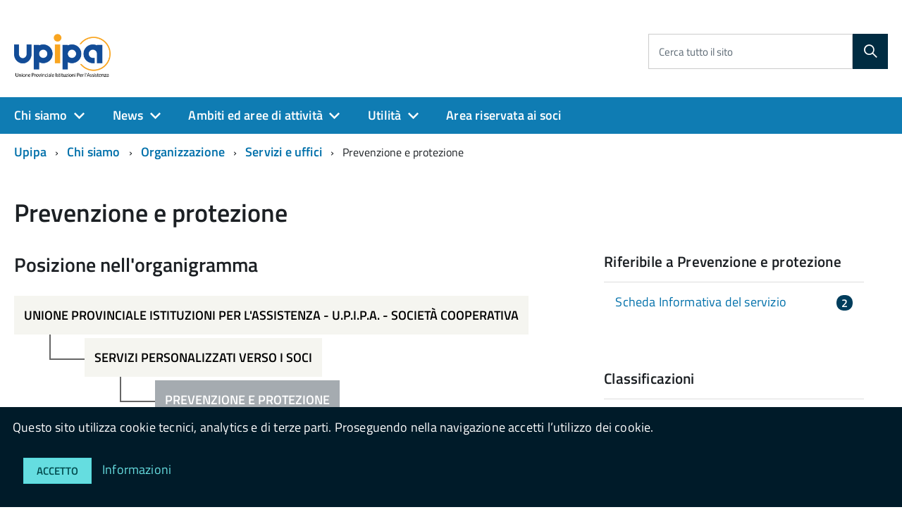

--- FILE ---
content_type: text/html; charset=utf-8
request_url: https://www.upipa.tn.it/Chi-siamo/Organizzazione/Servizi-e-uffici/Prevenzione-e-protezione
body_size: 13651
content:
<!DOCTYPE html>
<!--[if lt IE 9 ]>
<html xmlns="http://www.w3.org/1999/xhtml" class="unsupported-ie ie no-js"
      lang="it-IT"><![endif]-->
<!--[if IE 9 ]>
<html xmlns="http://www.w3.org/1999/xhtml" class="ie ie9 no-js"
      lang="it-IT"><![endif]-->
<!--[if (gt IE 9)|!(IE)]><!-->
<html xmlns="http://www.w3.org/1999/xhtml" class="no-js" lang="it-IT">
<!--<![endif]-->
<head>
            
    
    
    
    
                                                    <title>Prevenzione e protezione / Servizi e uffici / Organizzazione / Chi siamo / Upipa - Unione Provinciale Istituzioni Per l'Assistenza - U.P.I.P.A. - società cooperativa</title>

    
    
    
            <meta name="Content-Type" content="text/html; charset=utf-8" />

            <meta name="Content-language" content="it-IT" />

    
                            <meta property="og:site_name" content="Unione Provinciale Istituzioni Per l'Assistenza - U.P.I.P.A. - società cooperativa"/>
                                <meta property="og:url" content="https://www.upipa.tn.it/Chi-siamo/Organizzazione/Servizi-e-uffici/Prevenzione-e-protezione"/>
                                <meta property="og:type" content="article"/>
                                <meta property="article:published_time" content="2018-08-21T17:55:27+02:00"/>
                                <meta property="article:modified_time" content="2018-08-21T17:55:27+02:00"/>
                                <meta property="article:author" content="Unione Provinciale Istituzioni Per l'Assistenza - U.P.I.P.A. - società cooperativa"/>
                                <meta property="og:description" content="Prevenzione e protezione"/>
                                <meta property="og:image" content="https://www.upipa.tn.it/var/unione/storage/images/427254-825-ita-IT/Upipa_header_logo.png"/>
                                <meta property="og:title" content="Prevenzione e protezione"/>
                                <meta property="og:email" content="mail@upipa.tn.it"/>
                                <meta property="og:phone_number" content="+39 0461 390025"/>
                                <meta property="og:fax_number" content="+39 0461 397791"/>
                                <meta property="og:image:type" content="image/png"/>
                                <meta property="og:image:width" content="1000"/>
                                <meta property="og:image:height" content="548"/>
                                <meta property="og:locale" content="it_IT"/>
                  
                    <meta name="author" content="Unione Provinciale Istituzioni Per l'Assistenza - U.P.I.P.A. - società cooperativa" />
                <meta name="copyright" content="Unione Provinciale Istituzioni Per l'Assistenza - U.P.I.P.A. - società cooperativa" />
                <meta name="description" content="Sito istituzionale del Unione Provinciale Istituzioni Per l'Assistenza - U.P.I.P.A. - società cooperativa" />
                <meta name="keywords" content="provincia di trento, assistenza, casa di riposo, non autosufficienza" />
        
                                    
    <meta name="generator" content="eZ Publish" />
        
<link rel="Home" href="/" title="Unione Provinciale Istituzioni Per l'Assistenza - U.P.I.P.A. - società cooperativa pagina iniziale" />
<link rel="Index" href="/" />
<link rel="Search" href="/content/advancedsearch" title="Cerca Unione Provinciale Istituzioni Per l'Assistenza - U.P.I.P.A. - società cooperativa" />
  <link rel="icon" href="/extension/openpa_designitalia/design/standard/images/favicon.ico" type="image/x-icon" />
<meta name="viewport" content="width=device-width, initial-scale=1.0" />
<meta name="apple-mobile-web-app-capable" content="yes">

    
                        <link rel="stylesheet" type="text/css" href="/var/unione/cache/public/stylesheets/36fe1e12e00b191f30881fa08eeb23cd_1659945267_all.css" />

<link rel="stylesheet" type="text/css" href="/var/unione/cache/public/stylesheets/c8c2e618a03d64d75e05ec63946e376a_1552498939_print.css" media="print" />


    
        <link rel="stylesheet" type="text/css" href="/extension/openpa_designitalia/design/designitalia/fonts/titiliumweb-local.css" />

<script type="text/javascript" src="/var/unione/cache/public/javascript/5fb9d28c3101d692c0c2238075ef27a6_1611312802.js" charset="utf-8"></script>

<!-- include html5shim per Explorer 8 -->
<script src="/extension/openpa_designitalia/design/designitalia/javascript/vendor/modernizr.js"></script>
<!-- youtube embed fix -->
<script>$(document).ready(function(){$("iframe[src*='youtube']").each(function(){var width = $(this).attr('width');var height = $(this).attr('height');var parent = $(this).parent();if (parent.css('overflow') == 'hidden' && width > 0 && height > 0){parent.css('padding-bottom', parseFloat(height / width * 100) + '%');}})});</script>
            
    

    
                
</head>
<body class="pac">
<script type="text/javascript">
//<![CDATA[
var CurrentUserIsLoggedIn = false;
var UiContext = "navigation";
var UriPrefix = "/";
var PathArray = [24643,24586,24066,23938,2];
(function(){var c = document.body.className;c = c.replace(/no-js/, 'js');document.body.className = c;})();
var ModuleResultUri = "/Chi-siamo/Organizzazione/Servizi-e-uffici/Prevenzione-e-protezione";
//]]>
</script>
    <ul class="Skiplinks js-fr-bypasslinks">
        <li><a accesskey="2" href="#main">Vai al Contenuto</a></li>
        <li><a accesskey="3" href="#menu">Vai alla navigazione del sito</a></li>
    </ul>

    <script type="text/javascript" src="/var/unione/cache/public/javascript/834a19e3d5f293e957205ce1a35de51f_1560546307.js" charset="utf-8"></script>


<script>
document.addEventListener('DOMContentLoaded', function(event) {
cookieChoices.cookieSecure = true;
cookieChoices.showCookieConsentBar(
"Questo sito utilizza cookie tecnici, analytics e di terze parti. Proseguendo nella navigazione accetti l’utilizzo dei cookie.",
"Accetto",
"Informazioni",
'https://www.upipa.tn.it/openpa/cookie'
);});
</script>


<!--[if (lt IE 9) | IE 9]>
<div class="alert alert-danger text-center">
    <h4><i class="fa fa-exclamation-triangle"></i> <strong>Attenzione! Questa pagina potrebbe non essere visualizzata correttamente.</strong></h4>
    <p>Stai utilizzando una versione obsoleta di Internet Explorer. Per un'esperienza di navigazione più sicura e performante è consigliabile eseguire un aggiornamento del browser</p>
</div>
<![endif]-->

        <div id="toolbar" class="hidden-xs"></div>    
                        <header class="Header u-hiddenPrint">
        <div class="Header-navbar">
  <div class="u-layout-wide Grid Grid--alignMiddle u-layoutCenter">


    <div class="Header-logo Grid-cell" aria-hidden="true">
            <h1 alt="Unione Provinciale Istituzioni Per l'Assistenza - U.P.I.P.A. - società cooperativa">
        <a href="/" tabindex="-1">
                    <img src="/var/unione/storage/images/427254-825-ita-IT/Upipa_header_logo.png" alt="Unione Provinciale Istituzioni Per l'Assistenza - U.P.I.P.A. - società cooperativa" style="width: auto;"/>
            </a>
            </h1>
    </div>
    <div class="Header-title Grid-cell"></div>
            
<div class="Header-searchTrigger Grid-cell">
  <button aria-controls="header-search" class="js-Header-search-trigger Icon Icon-search Icon--rotated"
          title="Abilita ricerca" aria-label="Abilita ricerca" aria-hidden="false">
  </button>
  <button aria-controls="header-search" class="js-Header-search-trigger Icon Icon-close u-hidden "
          title="Disabilita ricerca" aria-label="Disabilita ricerca" aria-hidden="true">
  </button>
</div>

<div class="Header-utils Grid-cell">
  <div class="Header-social Headroom-hideme">
      </div>

  <div class="Header-search" id="header-search">
    <form class="Form" action="/content/search">
      <div class="Form-field Form-field--withPlaceholder Grid u-background-white u-color-grey-30 u-borderRadius-s"
           role="search">

                  <input type="text" id="cerca" class="Form-input Grid-cell u-sizeFill u-text-r-s u-color-black u-text-r-xs"
                 required name="SearchText" >
          <label class="Form-label u-color-grey-50 u-text-r-xxs" for="cerca">Cerca tutto il sito</label>
        
        <button type="submit" value="cerca" name="SearchButton"                 class="Grid-cell u-sizeFit Icon-search Icon--rotated u-color-white u-padding-all-s u-textWeight-700"
                title="Cerca" aria-label="Cerca">
        </button>
      </div>
          </form>
  </div>
</div>

    

          <div class="Header-toggle Grid-cell">
        <a class="Hamburger-toggleContainer js-fr-offcanvas-open u-nojsDisplayInlineBlock u-lg-hidden u-md-hidden" href="#menu" aria-controls="menu" aria-label="accedi al menu" title="accedi al menu">
          <span class="Hamburger-toggle" role="presentation"></span>
          <span class="Header-toggleText" role="presentation">Menu</span>
        </a>
      </div>
    
  </div>
</div><!-- Header-navbar -->

        

<!-- Header-navbar -->
<div class="Headroom-hideme u-textCenter u-hidden u-sm-hidden u-md-block u-lg-block">
    

    <nav class="Megamenu Megamenu--default js-megamenu">
        <ul class="Megamenu-list">
                                                                    <li class="Megamenu-item">
                        
  
<a data-node="23938" href="#"  title="Vai a Chi siamo">
    Chi siamo
</a>
                                                                                    <div class="Megamenu-subnav u-jsDisplayNone">
                                                                            <ul class="Megamenu-subnavGroup">
                                            <li>
                                                
          
<a data-node="24064" href="/Chi-siamo/Chi-siamo"  title="Vai a Chi siamo">
    Chi siamo
</a>
                                                <ul>
                                                                                                                                                                        <li>
          
<a data-node="24067" href="/Chi-siamo/Chi-siamo/Storia"  title="Vai a Storia">
    Storia
</a>
                                                            </li>
                                                                                                                    <li>
          
<a data-node="24654" href="/Chi-siamo/Chi-siamo/Atto-Costitutivo-UPIPA"  title="Vai a Atto Costitutivo UPIPA">
    Atto Costitutivo UPIPA
</a>
                                                            </li>
                                                                                                                    <li>
          
<a data-node="24651" href="/Chi-siamo/Chi-siamo/Statuto-UPIPA"  title="Vai a Statuto UPIPA">
    Statuto UPIPA
</a>
                                                            </li>
                                                                                                                                                            </ul>
                                            </li>
                                        </ul>
                                                                            <ul class="Megamenu-subnavGroup">
                                            <li>
                                                
          
<a data-node="24066" href="/Chi-siamo/Organizzazione"  title="Vai a Organizzazione">
    Organizzazione
</a>
                                                <ul>
                                                                                                                                                                        <li>
          
<a data-node="24071" href="/Chi-siamo/Organizzazione/Soci"  title="Vai a Soci">
    Soci
</a>
                                                            </li>
                                                                                                                    <li>
          
<a data-node="23966" href="/Chi-siamo/Organizzazione/Organi"  title="Vai a Organi">
    Organi
</a>
                                                            </li>
                                                                                                                    <li>
          
<a data-node="24077" href="/Chi-siamo/Organizzazione/Il-team"  title="Vai a Il team">
    Il team
</a>
                                                            </li>
                                                                                                                    <li>
          
<a data-node="24586" href="/Chi-siamo/Organizzazione/Servizi-e-uffici"  title="Vai a Servizi e uffici">
    Servizi e uffici
</a>
                                                            </li>
                                                                                                                                                            </ul>
                                            </li>
                                        </ul>
                                                                            <ul class="Megamenu-subnavGroup">
                                            <li>
                                                
          
<a data-node="24646" href="/Chi-siamo/La-rete-UPIPA"  title="Vai a La rete UPIPA">
    La rete UPIPA
</a>
                                                <ul>
                                                                                                                                                                        <li>
          
<a data-node="24053" href="/Chi-siamo/La-rete-UPIPA/Forme-di-partecipazione"  title="Vai a Forme di partecipazione">
    Forme di partecipazione
</a>
                                                            </li>
                                                                                                                    <li>
          
<a data-node="24084" href="/Chi-siamo/La-rete-UPIPA/Partecipazioni-e-collaborazioni-strategiche"  title="Vai a Partecipazioni e collaborazioni strategiche">
    Partecipazioni e collaborazioni strategiche
</a>
                                                            </li>
                                                                                                                                                            </ul>
                                            </li>
                                        </ul>
                                                                            <ul class="Megamenu-subnavGroup">
                                            <li>
                                                
          
<a data-node="24068" href="/Chi-siamo/Family-Audit"  title="Vai a Family Audit">
    Family Audit
</a>
                                                <ul>
                                                                                                                                                                        <li>
          
<a data-node="24862" href="/Chi-siamo/Family-Audit/Family-Audit-Cos-e"  title="Vai a Family Audit - Cos'è">
    Family Audit - Cos'è
</a>
                                                            </li>
                                                                                                                    <li>
          
<a data-node="24861" href="/Chi-siamo/Family-Audit/Family-Audit-Avvisi-ed-eventi"  title="Vai a Family Audit - Avvisi ed eventi">
    Family Audit - Avvisi ed eventi
</a>
                                                            </li>
                                                                                                                    <li>
          
<a data-node="25113" href="/Chi-siamo/Family-Audit/Welfare-territoriale"  title="Vai a Welfare territoriale">
    Welfare territoriale
</a>
                                                            </li>
                                                                                                                    <li>
          
<a data-node="24486" href="/Chi-siamo/Family-Audit/Link-utili"  title="Vai a Link utili">
    Link utili
</a>
                                                            </li>
                                                                                                                                                            </ul>
                                            </li>
                                        </ul>
                                                                    </div>
                                                                        </li>
                                                                            <li class="Megamenu-item">
                        
  
<a data-node="23880" href="#"  title="Vai a News">
    News
</a>
                                                                                    <div class="Megamenu-subnav u-jsDisplayNone">
                                                                            <ul class="Megamenu-subnavGroup">
                                            <li>
                                                
          
<a data-node="24417" href="/News/Notizie-e-avvisi"  title="Vai a Notizie e avvisi">
    Notizie e avvisi
</a>
                                                <ul>
                                                                                                                                                                        <li>
          
<a data-node="25036" href="/News/Notizie-e-avvisi/News-e-avvisi-Archivio"  title="Vai a News e avvisi - Archivio">
    News e avvisi - Archivio
</a>
                                                            </li>
                                                                                                                                                            </ul>
                                            </li>
                                        </ul>
                                                                            <ul class="Megamenu-subnavGroup">
                                            <li>
                                                
          
<a data-node="25778" href="/News/Comunicati-stampa"  title="Vai a Comunicati stampa">
    Comunicati stampa
</a>
                                                <ul>
                                                                                                    </ul>
                                            </li>
                                        </ul>
                                                                    </div>
                                                                        </li>
                                                                            <li class="Megamenu-item">
                        
  
<a data-node="23870" href="#"  title="Vai a Ambiti ed aree di attività">
    Ambiti ed aree di attività
</a>
                                                                                    <div class="Megamenu-subnav u-jsDisplayNone">
                                                                            <ul class="Megamenu-subnavGroup">
                                            <li>
                                                
          
<a data-node="24093" href="/Ambiti-ed-aree-di-attivita/Rappresentanza-politica-e-sindacale"  title="Vai a Rappresentanza politica e sindacale">
    Rappresentanza politica e sindacale
</a>
                                                <ul>
                                                                                                                                                                        <li>
          
<a data-node="24756" href="/Ambiti-ed-aree-di-attivita/Rappresentanza-politica-e-sindacale/Regione-Autonoma-Trentino-Alto-Adige-Suedtirol"  title="Vai a Regione Autonoma Trentino-Alto Adige/Südtirol ">
    Regione Autonoma Trentino-Alto Adige/Südtirol 
</a>
                                                            </li>
                                                                                                                    <li>
          
<a data-node="24755" href="/Ambiti-ed-aree-di-attivita/Rappresentanza-politica-e-sindacale/Provincia-Autonoma-di-Trento"  title="Vai a Provincia Autonoma di Trento">
    Provincia Autonoma di Trento
</a>
                                                            </li>
                                                                                                                    <li>
          
<a data-node="24757" href="/Ambiti-ed-aree-di-attivita/Rappresentanza-politica-e-sindacale/Azienda-Provinciale-per-i-Servizi-Sanitari"  title="Vai a Azienda Provinciale per i Servizi Sanitari">
    Azienda Provinciale per i Servizi Sanitari
</a>
                                                            </li>
                                                                                                                    <li>
          
<a data-node="24758" href="/Ambiti-ed-aree-di-attivita/Rappresentanza-politica-e-sindacale/Organizzazioni-Sindacali-dei-lavoratori"  title="Vai a Organizzazioni Sindacali dei lavoratori">
    Organizzazioni Sindacali dei lavoratori
</a>
                                                            </li>
                                                                                                                    <li>
          
<a data-node="24759" href="/Ambiti-ed-aree-di-attivita/Rappresentanza-politica-e-sindacale/Ordini-e-i-Collegi"  title="Vai a Ordini e i Collegi">
    Ordini e i Collegi
</a>
                                                            </li>
                                                                                                                                                            </ul>
                                            </li>
                                        </ul>
                                                                            <ul class="Megamenu-subnavGroup">
                                            <li>
                                                
          
<a data-node="24094" href="/Ambiti-ed-aree-di-attivita/Funzioni-istituzionali"  title="Vai a Funzioni istituzionali">
    Funzioni istituzionali
</a>
                                                <ul>
                                                                                                                                                                        <li>
          
<a data-node="29443" href="/Ambiti-ed-aree-di-attivita/Funzioni-istituzionali/Incontri-di-formazione-con-i-familiari-in-RSA"  title="Vai a Incontri di formazione con i familiari in RSA ">
    Incontri di formazione con i familiari in RSA 
</a>
                                                            </li>
                                                                                                                    <li>
          
<a data-node="29365" href="/Ambiti-ed-aree-di-attivita/Funzioni-istituzionali/Sottocomitato-Welfare-anziani-Analisi-e-revisione-del-modello-di-sostegno-alla-domiciliarita-delle-persone-anziane"  title="Vai a Sottocomitato Welfare anziani: Analisi e revisione del modello di sostegno alla domiciliarità delle persone anziane">
    Sottocomitato Welfare anziani: Analisi e revisione del modello di sostegno alla domiciliarità delle persone anziane
</a>
                                                            </li>
                                                                                                                    <li>
          
<a data-node="25837" href="/Ambiti-ed-aree-di-attivita/Funzioni-istituzionali/RSA-nodo-della-rete-di-Cure-Palliative"  title="Vai a RSA nodo della rete di Cure Palliative">
    RSA nodo della rete di Cure Palliative
</a>
                                                            </li>
                                                                                                                    <li>
          
<a data-node="24765" href="/Ambiti-ed-aree-di-attivita/Funzioni-istituzionali/Rappresentanza-negoziale-in-A.p.ra.n"  title="Vai a Rappresentanza negoziale in A.p.ra.n">
    Rappresentanza negoziale in A.p.ra.n
</a>
                                                            </li>
                                                                                                                    <li>
          
<a data-node="24764" href="/Ambiti-ed-aree-di-attivita/Funzioni-istituzionali/Comitato-Consultivo-Regionale-per-le-A.P.S.P"  title="Vai a Comitato Consultivo Regionale per le A.P.S.P.">
    Comitato Consultivo Regionale per le A.P.S.P.
</a>
                                                            </li>
                                                                                                                                                            </ul>
                                            </li>
                                        </ul>
                                                                            <ul class="Megamenu-subnavGroup">
                                            <li>
                                                
          
<a data-node="24096" href="/Ambiti-ed-aree-di-attivita/Ricerca-e-innovazione"  title="Vai a Ricerca e innovazione">
    Ricerca e innovazione
</a>
                                                <ul>
                                                                                                                                                                        <li>
          
<a data-node="24144" href="/Ambiti-ed-aree-di-attivita/Ricerca-e-innovazione/Progetti"  title="Vai a Progetti">
    Progetti
</a>
                                                            </li>
                                                                                                                    <li>
          
<a data-node="29537" href="/Ambiti-ed-aree-di-attivita/Ricerca-e-innovazione/Indicare-Salute-Lab"  title="Vai a Indicare Salute Lab">
    Indicare Salute Lab
</a>
                                                            </li>
                                                                                                                    <li>
          
<a data-node="24145" href="/Ambiti-ed-aree-di-attivita/Ricerca-e-innovazione/Osservatorio-Smart-Point"  title="Vai a Osservatorio Smart Point">
    Osservatorio Smart Point
</a>
                                                            </li>
                                                                                                                                                            </ul>
                                            </li>
                                        </ul>
                                                                            <ul class="Megamenu-subnavGroup">
                                            <li>
                                                
          
<a data-node="23937" href="/Ambiti-ed-aree-di-attivita/Formazione"  title="Vai a Formazione">
    Formazione
</a>
                                                <ul>
                                                                                                                                                                        <li>
          
<a data-node="24009" href="/Ambiti-ed-aree-di-attivita/Formazione/Area-Formazione"  title="Vai a Area Formazione">
    Area Formazione
</a>
                                                            </li>
                                                                                                                    <li>
          
<a data-node="24553" href="/Ambiti-ed-aree-di-attivita/Formazione/Accreditamento-corsi-E.C.M."  title="Vai a Accreditamento corsi E.C.M. ">
    Accreditamento corsi E.C.M. 
</a>
                                                            </li>
                                                                                                                    <li>
          
<a data-node="24189" href="/Ambiti-ed-aree-di-attivita/Formazione/Consulenza-per-la-formazione-sul-campo"  title="Vai a Consulenza per la formazione sul campo">
    Consulenza per la formazione sul campo
</a>
                                                            </li>
                                                                                                                                                            </ul>
                                            </li>
                                        </ul>
                                                                            <ul class="Megamenu-subnavGroup">
                                            <li>
                                                
          
<a data-node="24010" href="/Ambiti-ed-aree-di-attivita/Qualita"  title="Vai a Qualità">
    Qualità
</a>
                                                <ul>
                                                                                                                                                                        <li>
          
<a data-node="24782" href="/Ambiti-ed-aree-di-attivita/Qualita/Consulenze-in-materia-di-qualita"  title="Vai a Consulenze in materia di qualità">
    Consulenze in materia di qualità
</a>
                                                            </li>
                                                                                                                    <li>
          
<a data-node="24779" href="/Ambiti-ed-aree-di-attivita/Qualita/Indagini"  title="Vai a Indagini">
    Indagini
</a>
                                                            </li>
                                                                                                                    <li>
          
<a data-node="23944" href="/Ambiti-ed-aree-di-attivita/Qualita/Q-B-Qualita-e-Benessere"  title="Vai a Q&amp;B - Qualità e Benessere">
    Q&amp;B - Qualità e Benessere
</a>
                                                            </li>
                                                                                                                                                            </ul>
                                            </li>
                                        </ul>
                                                                            <ul class="Megamenu-subnavGroup">
                                            <li>
                                                
          
<a data-node="24098" href="/Ambiti-ed-aree-di-attivita/Comunicazione-e-networking"  title="Vai a Comunicazione e networking">
    Comunicazione e networking
</a>
                                                <ul>
                                                                                                                                                                        <li>
          
<a data-node="29335" href="/Ambiti-ed-aree-di-attivita/Comunicazione-e-networking/Iniziative-di-sistema"  title="Vai a Iniziative di sistema">
    Iniziative di sistema
</a>
                                                            </li>
                                                                                                                    <li>
          
<a data-node="24939" href="/Ambiti-ed-aree-di-attivita/Comunicazione-e-networking/Eventi"  title="Vai a Eventi">
    Eventi
</a>
                                                            </li>
                                                                                                                    <li>
          
<a data-node="24932" href="/Ambiti-ed-aree-di-attivita/Comunicazione-e-networking/Pubblicazioni"  title="Vai a Pubblicazioni">
    Pubblicazioni
</a>
                                                            </li>
                                                                                                                    <li>
          
<a data-node="24101" href="/Ambiti-ed-aree-di-attivita/Comunicazione-e-networking/Bandi-di-concorso-e-di-gara"  title="Vai a Bandi di concorso e di gara">
    Bandi di concorso e di gara
</a>
                                                            </li>
                                                                                                                                                            </ul>
                                            </li>
                                        </ul>
                                                                            <ul class="Megamenu-subnavGroup">
                                            <li>
                                                
          
<a data-node="24099" href="/Ambiti-ed-aree-di-attivita/Servizi-in-forma-associata"  title="Vai a Servizi in forma associata">
    Servizi in forma associata
</a>
                                                <ul>
                                                                                                                                                                        <li>
          
<a data-node="28218" href="/Ambiti-ed-aree-di-attivita/Servizi-in-forma-associata/Il-Broker-assicurativo"  title="Vai a Il Broker assicurativo">
    Il Broker assicurativo
</a>
                                                            </li>
                                                                                                                    <li>
          
<a data-node="24535" href="/Ambiti-ed-aree-di-attivita/Servizi-in-forma-associata/Servizio-Responsabile-della-Protezione-dei-Dati-DPO-RPD"  title="Vai a Servizio Responsabile della Protezione dei Dati (DPO/RPD)">
    Servizio Responsabile della Protezione dei Dati (DPO/RPD)
</a>
                                                            </li>
                                                                                                                    <li>
          
<a data-node="24153" href="/Ambiti-ed-aree-di-attivita/Servizi-in-forma-associata/Sportello-Unico-di-Informazione-e-Consulenza"  title="Vai a Sportello Unico di Informazione e Consulenza">
    Sportello Unico di Informazione e Consulenza
</a>
                                                            </li>
                                                                                                                    <li>
          
<a data-node="24151" href="/Ambiti-ed-aree-di-attivita/Servizi-in-forma-associata/Servizi-consortili-dell-area-sicurezza"  title="Vai a Servizi consortili dell'area sicurezza">
    Servizi consortili dell'area sicurezza
</a>
                                                            </li>
                                                                                                                                                            </ul>
                                            </li>
                                        </ul>
                                                                    </div>
                                                                        </li>
                                                                            <li class="Megamenu-item">
                        
  
<a data-node="23959" href="#"  title="Vai a Utilità">
    Utilità
</a>
                                                                                    <div class="Megamenu-subnav u-jsDisplayNone">
                                                                            <ul class="Megamenu-subnavGroup">
                                            <li>
                                                
          
<a data-node="24923" href="/Utilita/Normativa"  title="Vai a Normativa">
    Normativa
</a>
                                                <ul>
                                                                                                                                                                        <li>
          
<a data-node="24926" href="/Utilita/Normativa/Normativa-nazionale"  title="Vai a Normativa nazionale">
    Normativa nazionale
</a>
                                                            </li>
                                                                                                                    <li>
          
<a data-node="24925" href="/Utilita/Normativa/Normativa-regionale"  title="Vai a Normativa regionale">
    Normativa regionale
</a>
                                                            </li>
                                                                                                                    <li>
          
<a data-node="24927" href="/Utilita/Normativa/Normativa-provinciale"  title="Vai a Normativa provinciale">
    Normativa provinciale
</a>
                                                            </li>
                                                                                                                                                            </ul>
                                            </li>
                                        </ul>
                                                                            <ul class="Megamenu-subnavGroup">
                                            <li>
                                                
          
<a data-node="24513" href="/Utilita/Contatti"  title="Vai a Contatti">
    Contatti
</a>
                                                <ul>
                                                                                                    </ul>
                                            </li>
                                        </ul>
                                                                    </div>
                                                                        </li>
                                                                            <li class="Megamenu-item">
                        
          
<a data-node="24424" href="/Area-riservata-ai-soci"  title="Vai a Area riservata ai soci">
    Area riservata ai soci
</a>
                                            </li>
                                                    
                                </ul>
    </nav>
</div></header>


            
<section class="Offcanvas Offcanvas--right Offcanvas--modal js-fr-offcanvas u-jsVisibilityHidden u-nojsDisplayNone u-hiddenPrint" id="menu">
    <h2 class="u-hiddenVisually">Menu di navigazione</h2>
    <div class="Offcanvas-content u-background-white">
        <div class="Offcanvas-toggleContainer u-background-70 u-jsHidden">
            <a class="Hamburger-toggleContainer u-block u-color-white u-padding-bottom-xxl u-padding-left-s u-padding-top-xxl js-fr-offcanvas-close"
               aria-controls="menu" aria-label="esci dalla navigazione" title="esci dalla navigazione" href="#">
                <span class="Hamburger-toggle is-active" aria-hidden="true"></span>
            </a>
        </div>
        <nav>
            <ul class="Linklist Linklist--padded Treeview Treeview--default js-Treeview u-text-r-xs">

                                                            
                        <li>
                            <a data-node="23938"
   href="/Chi-siamo"
      title="Vai a Chi siamo">
    Chi siamo
</a>                                                                                                <ul>
                                                                                    <li>
                                                <a data-node="24064"
   href="/Chi-siamo/Chi-siamo"
      title="Vai a Chi siamo">
    Chi siamo
</a>                                                                                                    <ul>
                                                                                                                    <li><a data-node="24067"
   href="/Chi-siamo/Chi-siamo/Storia"
      title="Vai a Storia">
    Storia
</a>                                                            </li>
                                                                                                                    <li><a data-node="24654"
   href="/Chi-siamo/Chi-siamo/Atto-Costitutivo-UPIPA"
      title="Vai a Atto Costitutivo UPIPA">
    Atto Costitutivo UPIPA
</a>                                                            </li>
                                                                                                                    <li><a data-node="24651"
   href="/Chi-siamo/Chi-siamo/Statuto-UPIPA"
      title="Vai a Statuto UPIPA">
    Statuto UPIPA
</a>                                                            </li>
                                                                                                            </ul>
                                                                                            </li>
                                                                                    <li>
                                                <a data-node="24066"
   href="/Chi-siamo/Organizzazione"
      title="Vai a Organizzazione">
    Organizzazione
</a>                                                                                                    <ul>
                                                                                                                    <li><a data-node="24071"
   href="/Chi-siamo/Organizzazione/Soci"
      title="Vai a Soci">
    Soci
</a>                                                            </li>
                                                                                                                    <li><a data-node="23966"
   href="/Chi-siamo/Organizzazione/Organi"
      title="Vai a Organi">
    Organi
</a>                                                            </li>
                                                                                                                    <li><a data-node="24077"
   href="/Chi-siamo/Organizzazione/Il-team"
      title="Vai a Il team">
    Il team
</a>                                                            </li>
                                                                                                                    <li><a data-node="24586"
   href="/Chi-siamo/Organizzazione/Servizi-e-uffici"
      title="Vai a Servizi e uffici">
    Servizi e uffici
</a>                                                            </li>
                                                                                                            </ul>
                                                                                            </li>
                                                                                    <li>
                                                <a data-node="24646"
   href="/Chi-siamo/La-rete-UPIPA"
      title="Vai a La rete UPIPA">
    La rete UPIPA
</a>                                                                                                    <ul>
                                                                                                                    <li><a data-node="24053"
   href="/Chi-siamo/La-rete-UPIPA/Forme-di-partecipazione"
      title="Vai a Forme di partecipazione">
    Forme di partecipazione
</a>                                                            </li>
                                                                                                                    <li><a data-node="24084"
   href="/Chi-siamo/La-rete-UPIPA/Partecipazioni-e-collaborazioni-strategiche"
      title="Vai a Partecipazioni e collaborazioni strategiche">
    Partecipazioni e collaborazioni strategiche
</a>                                                            </li>
                                                                                                            </ul>
                                                                                            </li>
                                                                                    <li>
                                                <a data-node="24068"
   href="/Chi-siamo/Family-Audit"
      title="Vai a Family Audit">
    Family Audit
</a>                                                                                                    <ul>
                                                                                                                    <li><a data-node="24862"
   href="/Chi-siamo/Family-Audit/Family-Audit-Cos-e"
      title="Vai a Family Audit - Cos'è">
    Family Audit - Cos'è
</a>                                                            </li>
                                                                                                                    <li><a data-node="24861"
   href="/Chi-siamo/Family-Audit/Family-Audit-Avvisi-ed-eventi"
      title="Vai a Family Audit - Avvisi ed eventi">
    Family Audit - Avvisi ed eventi
</a>                                                            </li>
                                                                                                                    <li><a data-node="25113"
   href="/Chi-siamo/Family-Audit/Welfare-territoriale"
      title="Vai a Welfare territoriale">
    Welfare territoriale
</a>                                                            </li>
                                                                                                                    <li><a data-node="24486"
   href="/Chi-siamo/Family-Audit/Link-utili"
      title="Vai a Link utili">
    Link utili
</a>                                                            </li>
                                                                                                            </ul>
                                                                                            </li>
                                                                            </ul>
                                                                                    </li>
                                                                    
                        <li>
                            <a data-node="23880"
   href="/News"
      title="Vai a News">
    News
</a>                                                                                                <ul>
                                                                                    <li>
                                                <a data-node="24417"
   href="/News/Notizie-e-avvisi"
      title="Vai a Notizie e avvisi">
    Notizie e avvisi
</a>                                                                                                    <ul>
                                                                                                                    <li><a data-node="25036"
   href="/News/Notizie-e-avvisi/News-e-avvisi-Archivio"
      title="Vai a News e avvisi - Archivio">
    News e avvisi - Archivio
</a>                                                            </li>
                                                                                                            </ul>
                                                                                            </li>
                                                                                    <li>
                                                <a data-node="25778"
   href="/News/Comunicati-stampa"
      title="Vai a Comunicati stampa">
    Comunicati stampa
</a>                                                                                            </li>
                                                                            </ul>
                                                                                    </li>
                                                                    
                        <li>
                            <a data-node="23870"
   href="/Ambiti-ed-aree-di-attivita"
      title="Vai a Ambiti ed aree di attività">
    Ambiti ed aree di attività
</a>                                                                                                <ul>
                                                                                    <li>
                                                <a data-node="24093"
   href="/Ambiti-ed-aree-di-attivita/Rappresentanza-politica-e-sindacale"
      title="Vai a Rappresentanza politica e sindacale">
    Rappresentanza politica e sindacale
</a>                                                                                                    <ul>
                                                                                                                    <li><a data-node="24756"
   href="/Ambiti-ed-aree-di-attivita/Rappresentanza-politica-e-sindacale/Regione-Autonoma-Trentino-Alto-Adige-Suedtirol"
      title="Vai a Regione Autonoma Trentino-Alto Adige/Südtirol ">
    Regione Autonoma Trentino-Alto Adige/Südtirol 
</a>                                                            </li>
                                                                                                                    <li><a data-node="24755"
   href="/Ambiti-ed-aree-di-attivita/Rappresentanza-politica-e-sindacale/Provincia-Autonoma-di-Trento"
      title="Vai a Provincia Autonoma di Trento">
    Provincia Autonoma di Trento
</a>                                                            </li>
                                                                                                                    <li><a data-node="24757"
   href="/Ambiti-ed-aree-di-attivita/Rappresentanza-politica-e-sindacale/Azienda-Provinciale-per-i-Servizi-Sanitari"
      title="Vai a Azienda Provinciale per i Servizi Sanitari">
    Azienda Provinciale per i Servizi Sanitari
</a>                                                            </li>
                                                                                                                    <li><a data-node="24758"
   href="/Ambiti-ed-aree-di-attivita/Rappresentanza-politica-e-sindacale/Organizzazioni-Sindacali-dei-lavoratori"
      title="Vai a Organizzazioni Sindacali dei lavoratori">
    Organizzazioni Sindacali dei lavoratori
</a>                                                            </li>
                                                                                                                    <li><a data-node="24759"
   href="/Ambiti-ed-aree-di-attivita/Rappresentanza-politica-e-sindacale/Ordini-e-i-Collegi"
      title="Vai a Ordini e i Collegi">
    Ordini e i Collegi
</a>                                                            </li>
                                                                                                            </ul>
                                                                                            </li>
                                                                                    <li>
                                                <a data-node="24094"
   href="/Ambiti-ed-aree-di-attivita/Funzioni-istituzionali"
      title="Vai a Funzioni istituzionali">
    Funzioni istituzionali
</a>                                                                                                    <ul>
                                                                                                                    <li><a data-node="29443"
   href="/Ambiti-ed-aree-di-attivita/Funzioni-istituzionali/Incontri-di-formazione-con-i-familiari-in-RSA"
      title="Vai a Incontri di formazione con i familiari in RSA ">
    Incontri di formazione con i familiari in RSA 
</a>                                                            </li>
                                                                                                                    <li><a data-node="29365"
   href="/Ambiti-ed-aree-di-attivita/Funzioni-istituzionali/Sottocomitato-Welfare-anziani-Analisi-e-revisione-del-modello-di-sostegno-alla-domiciliarita-delle-persone-anziane"
      title="Vai a Sottocomitato Welfare anziani: Analisi e revisione del modello di sostegno alla domiciliarità delle persone anziane">
    Sottocomitato Welfare anziani: Analisi e revisione del modello di sostegno alla domiciliarità delle persone anziane
</a>                                                            </li>
                                                                                                                    <li><a data-node="25837"
   href="/Ambiti-ed-aree-di-attivita/Funzioni-istituzionali/RSA-nodo-della-rete-di-Cure-Palliative"
      title="Vai a RSA nodo della rete di Cure Palliative">
    RSA nodo della rete di Cure Palliative
</a>                                                            </li>
                                                                                                                    <li><a data-node="24765"
   href="/Ambiti-ed-aree-di-attivita/Funzioni-istituzionali/Rappresentanza-negoziale-in-A.p.ra.n"
      title="Vai a Rappresentanza negoziale in A.p.ra.n">
    Rappresentanza negoziale in A.p.ra.n
</a>                                                            </li>
                                                                                                                    <li><a data-node="24764"
   href="/Ambiti-ed-aree-di-attivita/Funzioni-istituzionali/Comitato-Consultivo-Regionale-per-le-A.P.S.P"
      title="Vai a Comitato Consultivo Regionale per le A.P.S.P.">
    Comitato Consultivo Regionale per le A.P.S.P.
</a>                                                            </li>
                                                                                                            </ul>
                                                                                            </li>
                                                                                    <li>
                                                <a data-node="24096"
   href="/Ambiti-ed-aree-di-attivita/Ricerca-e-innovazione"
      title="Vai a Ricerca e innovazione">
    Ricerca e innovazione
</a>                                                                                                    <ul>
                                                                                                                    <li><a data-node="24144"
   href="/Ambiti-ed-aree-di-attivita/Ricerca-e-innovazione/Progetti"
      title="Vai a Progetti">
    Progetti
</a>                                                            </li>
                                                                                                                    <li><a data-node="29537"
   href="/Ambiti-ed-aree-di-attivita/Ricerca-e-innovazione/Indicare-Salute-Lab"
      title="Vai a Indicare Salute Lab">
    Indicare Salute Lab
</a>                                                            </li>
                                                                                                                    <li><a data-node="24145"
   href="/Ambiti-ed-aree-di-attivita/Ricerca-e-innovazione/Osservatorio-Smart-Point"
      title="Vai a Osservatorio Smart Point">
    Osservatorio Smart Point
</a>                                                            </li>
                                                                                                            </ul>
                                                                                            </li>
                                                                                    <li>
                                                <a data-node="23937"
   href="/Ambiti-ed-aree-di-attivita/Formazione"
      title="Vai a Formazione">
    Formazione
</a>                                                                                                    <ul>
                                                                                                                    <li><a data-node="24009"
   href="/Ambiti-ed-aree-di-attivita/Formazione/Area-Formazione"
      title="Vai a Area Formazione">
    Area Formazione
</a>                                                            </li>
                                                                                                                    <li><a data-node="24553"
   href="/Ambiti-ed-aree-di-attivita/Formazione/Accreditamento-corsi-E.C.M."
      title="Vai a Accreditamento corsi E.C.M. ">
    Accreditamento corsi E.C.M. 
</a>                                                            </li>
                                                                                                                    <li><a data-node="24189"
   href="/Ambiti-ed-aree-di-attivita/Formazione/Consulenza-per-la-formazione-sul-campo"
      title="Vai a Consulenza per la formazione sul campo">
    Consulenza per la formazione sul campo
</a>                                                            </li>
                                                                                                            </ul>
                                                                                            </li>
                                                                                    <li>
                                                <a data-node="24010"
   href="/Ambiti-ed-aree-di-attivita/Qualita"
      title="Vai a Qualità">
    Qualità
</a>                                                                                                    <ul>
                                                                                                                    <li><a data-node="24782"
   href="/Ambiti-ed-aree-di-attivita/Qualita/Consulenze-in-materia-di-qualita"
      title="Vai a Consulenze in materia di qualità">
    Consulenze in materia di qualità
</a>                                                            </li>
                                                                                                                    <li><a data-node="24779"
   href="/Ambiti-ed-aree-di-attivita/Qualita/Indagini"
      title="Vai a Indagini">
    Indagini
</a>                                                            </li>
                                                                                                                    <li><a data-node="23944"
   href="/Ambiti-ed-aree-di-attivita/Qualita/Q-B-Qualita-e-Benessere"
      title="Vai a Q&amp;B - Qualità e Benessere">
    Q&amp;B - Qualità e Benessere
</a>                                                            </li>
                                                                                                            </ul>
                                                                                            </li>
                                                                                    <li>
                                                <a data-node="24098"
   href="/Ambiti-ed-aree-di-attivita/Comunicazione-e-networking"
      title="Vai a Comunicazione e networking">
    Comunicazione e networking
</a>                                                                                                    <ul>
                                                                                                                    <li><a data-node="29335"
   href="/Ambiti-ed-aree-di-attivita/Comunicazione-e-networking/Iniziative-di-sistema"
      title="Vai a Iniziative di sistema">
    Iniziative di sistema
</a>                                                            </li>
                                                                                                                    <li><a data-node="24939"
   href="/Ambiti-ed-aree-di-attivita/Comunicazione-e-networking/Eventi"
      title="Vai a Eventi">
    Eventi
</a>                                                            </li>
                                                                                                                    <li><a data-node="24932"
   href="/Ambiti-ed-aree-di-attivita/Comunicazione-e-networking/Pubblicazioni"
      title="Vai a Pubblicazioni">
    Pubblicazioni
</a>                                                            </li>
                                                                                                                    <li><a data-node="24101"
   href="/Ambiti-ed-aree-di-attivita/Comunicazione-e-networking/Bandi-di-concorso-e-di-gara"
      title="Vai a Bandi di concorso e di gara">
    Bandi di concorso e di gara
</a>                                                            </li>
                                                                                                            </ul>
                                                                                            </li>
                                                                                    <li>
                                                <a data-node="24099"
   href="/Ambiti-ed-aree-di-attivita/Servizi-in-forma-associata"
      title="Vai a Servizi in forma associata">
    Servizi in forma associata
</a>                                                                                                    <ul>
                                                                                                                    <li><a data-node="28218"
   href="/Ambiti-ed-aree-di-attivita/Servizi-in-forma-associata/Il-Broker-assicurativo"
      title="Vai a Il Broker assicurativo">
    Il Broker assicurativo
</a>                                                            </li>
                                                                                                                    <li><a data-node="24535"
   href="/Ambiti-ed-aree-di-attivita/Servizi-in-forma-associata/Servizio-Responsabile-della-Protezione-dei-Dati-DPO-RPD"
      title="Vai a Servizio Responsabile della Protezione dei Dati (DPO/RPD)">
    Servizio Responsabile della Protezione dei Dati (DPO/RPD)
</a>                                                            </li>
                                                                                                                    <li><a data-node="24153"
   href="/Ambiti-ed-aree-di-attivita/Servizi-in-forma-associata/Sportello-Unico-di-Informazione-e-Consulenza"
      title="Vai a Sportello Unico di Informazione e Consulenza">
    Sportello Unico di Informazione e Consulenza
</a>                                                            </li>
                                                                                                                    <li><a data-node="24151"
   href="/Ambiti-ed-aree-di-attivita/Servizi-in-forma-associata/Servizi-consortili-dell-area-sicurezza"
      title="Vai a Servizi consortili dell'area sicurezza">
    Servizi consortili dell'area sicurezza
</a>                                                            </li>
                                                                                                            </ul>
                                                                                            </li>
                                                                            </ul>
                                                                                    </li>
                                                                    
                        <li>
                            <a data-node="23959"
   href="/Utilita"
      title="Vai a Utilità">
    Utilità
</a>                                                                                                <ul>
                                                                                    <li>
                                                <a data-node="24923"
   href="/Utilita/Normativa"
      title="Vai a Normativa">
    Normativa
</a>                                                                                                    <ul>
                                                                                                                    <li><a data-node="24926"
   href="/Utilita/Normativa/Normativa-nazionale"
      title="Vai a Normativa nazionale">
    Normativa nazionale
</a>                                                            </li>
                                                                                                                    <li><a data-node="24925"
   href="/Utilita/Normativa/Normativa-regionale"
      title="Vai a Normativa regionale">
    Normativa regionale
</a>                                                            </li>
                                                                                                                    <li><a data-node="24927"
   href="/Utilita/Normativa/Normativa-provinciale"
      title="Vai a Normativa provinciale">
    Normativa provinciale
</a>                                                            </li>
                                                                                                            </ul>
                                                                                            </li>
                                                                                    <li>
                                                <a data-node="24513"
   href="/Utilita/Contatti"
      title="Vai a Contatti">
    Contatti
</a>                                                                                            </li>
                                                                            </ul>
                                                                                    </li>
                                                                    
                        <li>
                            <a data-node="24424"
   href="/Area-riservata-ai-soci"
      title="Vai a Area riservata ai soci">
    Area riservata ai soci
</a>                                                    </li>
                                                                
                                
            </ul>

        </nav>
    </div>
</section>                
    <div id="main">

                <p class="u-md-hidden u-lg-hidden u-padding-r-all u-text-m u-background-grey-20">
            <span class="Icon-list u-text-r-xl u-alignMiddle u-padding-r-right" aria-hidden="true"></span>
            <a accesskey="3" class="js-scrollTo u-text-r-s u-textClean u-color-grey-50 u-alignMiddle" href="#subnav">Vai menu di sezione</a>
        </p>
        
        <section class="u-layout-medium u-layoutCenter">

                                        <div class="Breadcrumb-container">
    <nav aria-label="sei qui:" role="navigation">
        <ul class="Breadcrumb">
                                                    
                                                            <li class="Breadcrumb-item">
                            <a class="Breadcrumb-link u-color-50" href="/">Upipa</a>
                        </li>
                                                                                
                                                            <li class="Breadcrumb-item">
                            <a class="Breadcrumb-link u-color-50" href="/Chi-siamo">Chi siamo</a>
                        </li>
                                                                                
                                                            <li class="Breadcrumb-item">
                            <a class="Breadcrumb-link u-color-50" href="/Chi-siamo/Organizzazione">Organizzazione</a>
                        </li>
                                                                                
                                                            <li class="Breadcrumb-item">
                            <a class="Breadcrumb-link u-color-50" href="/Chi-siamo/Organizzazione/Servizi-e-uffici">Servizi e uffici</a>
                        </li>
                                                                                
                                                            <li class="Breadcrumb-item">
                            Prevenzione e protezione
                        </li>
                                                                 
                       
        </ul>
    </nav>
</div>
                        
                <div class="u-text-r-xl u-layout-r-withGutter u-padding-r-top">        
<div class="openpa-full class-ufficio">
    <div class="title">
                <h2>Prevenzione e protezione</h2>
    </div>
    <div class="content-container">
        <div class="content withExtra">

            
            

                

            

                    
            
                <div class="openpa-widget posizione-organigramma">
        <h3 class="openpa-widget-title"><span>Posizione nell'organigramma</span></h3>

        <ul class="org-chart">
            <li>
                <div class="vcard homepage">
    <a href="/">Unione Provinciale Istituzioni Per l'Assistenza - U.P.I.P.A. - società cooperativa</a>
</div>                <ul>
                            <li>
                    <div class="vcard servizio">
    <a href="/Chi-siamo/Organizzazione/Servizi-e-uffici/Servizi-personalizzati-verso-i-soci">Servizi personalizzati verso i soci</a>
</div>                <ul>
                            <li>
                    <div class="vcard ufficio current">
    <a href="/content/view/full/24643">Prevenzione e protezione</a>
</div>                </li>
                    </ul>
                    </li>
                    </ul>
                </li>
        </ul>

    </div>
            
	        </div>

          <div class="extra">

    
                  <div class="content-related">

    

            <div class="openpa-widget nav-section">
            <h2 class="openpa-widget-title"><span>Riferibile a Prevenzione e protezione</span></h2>
            <div class="openpa-widget-content">
                                    <ul class="Linklist Linklist--padded Treeview Treeview--default js-Treeview u-text-r-xs u-layout-prose">
                                                    <li>
                                <a href="/content/advancedsearch?Data[ufficio][]=25121&amp;ClassArray[]=58"
                                   title="Link a Scheda Informativa del servizio">Scheda Informativa del servizio  <span class="badge">2</span>
                                </a>
                            </li>
                                            </ul>
                            </div>
        </div>
    
    
    

    

                                

                <div class="openpa-widget nav-section">
            <h2 class="openpa-widget-title"><span>Classificazioni</span></h2>
            <div class="openpa-widget-content">
                <ul class="Linklist Linklist--padded Treeview Treeview--default js-Treeview u-text-r-xs">
                                            <li>
                          <a href="#">Servizio</a>
                                                      <ul>
                                                              <li><a href="https://www.upipa.tn.it/Chi-siamo/Organizzazione/Servizi-e-uffici/Servizi-personalizzati-verso-i-soci" title="Link a Servizi personalizzati verso i soci">
                        Servizi personalizzati verso i soci
        
    </a></li>
                                                          </ul>
                                                  </li>
                                    </ul>
            </div>
        </div>
        
    
    
    

</div>
          
          <div class="nav-section" id="subnav">
                              <h2 class="openpa-widget-title"><a href="/Chi-siamo">Chi siamo</a></h2>
                    <ul class="Linklist Linklist--padded Treeview Treeview--default js-Treeview u-text-r-xs">
                          
<li class="">
    <a href="/Chi-siamo/Chi-siamo"
                                        aria-expanded="false"
                               title="Vai a Chi siamo" class="">

        Chi siamo
    </a>

                    <ul>
                            
<li class="">
    <a href="/Chi-siamo/Chi-siamo/Storia"
                                        aria-expanded="false"
                               title="Vai a Storia" class="">

        Storia
    </a>

    </li>
                            
<li class="">
    <a href="/Chi-siamo/Chi-siamo/Atto-Costitutivo-UPIPA"
                                        aria-expanded="false"
                               title="Vai a Atto Costitutivo UPIPA" class="">

        Atto Costitutivo UPIPA
    </a>

                    <ul>
                            
<li class="">
    <a href="/Chi-siamo/Chi-siamo/Atto-Costitutivo-UPIPA/Atto-costitutivo-UPIPA"
                                        aria-expanded="false"
                               title="Vai a Atto costitutivo UPIPA" class="">

        Atto costitutivo UPIPA
    </a>

    </li>
                    </ul>
    </li>
                            
<li class="">
    <a href="/Chi-siamo/Chi-siamo/Statuto-UPIPA"
                                        aria-expanded="false"
                               title="Vai a Statuto UPIPA" class="">

        Statuto UPIPA
    </a>

                    <ul>
                            
<li class="">
    <a href="/Chi-siamo/Chi-siamo/Statuto-UPIPA/Statuto-UPIPA"
                                        aria-expanded="false"
                               title="Vai a Statuto UPIPA" class="">

        Statuto UPIPA
    </a>

    </li>
                    </ul>
    </li>
                    </ul>
    </li>
                          
<li class="active current">
    <a href="/Chi-siamo/Organizzazione"
                                                        aria-expanded="true"
                               title="Vai a Organizzazione" class="Linklist-link Linklist-link--lev1">

        Organizzazione
    </a>

                    <ul>
                            
<li class="">
    <a href="/Chi-siamo/Organizzazione/Soci"
                                        aria-expanded="false"
                               title="Vai a Soci" class="">

        Soci
    </a>

                    <ul>
                            
<li class="">
    <a href="/Chi-siamo/Organizzazione/Soci/Enti-Soci-UPIPA-per-natura-giuridica-e-per-tipologia-di-servizio-erogato"
                                        aria-expanded="false"
                               title="Vai a Enti Soci UPIPA per natura giuridica e per tipologia di servizio erogato" class="">

        Enti Soci UPIPA per natura giuridica e per tipologia di servizio erogato
    </a>

    </li>
                            
<li class="">
    <a href="/Chi-siamo/Organizzazione/Soci/Enti-Soci-UPIPA"
                                        aria-expanded="false"
                               title="Vai a Enti Soci UPIPA" class="">

        Enti Soci UPIPA
    </a>

    </li>
                    </ul>
    </li>
                            
<li class="">
    <a href="/Chi-siamo/Organizzazione/Organi"
                                        aria-expanded="false"
                               title="Vai a Organi" class="">

        Organi
    </a>

                    <ul>
                            
<li class="">
    <a href="/Chi-siamo/Organizzazione/Organi/Assemblea"
                                        aria-expanded="false"
                               title="Vai a Assemblea" class="">

        Assemblea
    </a>

    </li>
                            
<li class="">
    <a href="/Chi-siamo/Organizzazione/Organi/Consiglio-di-amministrazione"
                                        aria-expanded="false"
                               title="Vai a Consiglio di amministrazione" class="">

        Consiglio di amministrazione
    </a>

                    <ul>
                            
<li class="">
    <a href="/Chi-siamo/Organizzazione/Organi/Consiglio-di-amministrazione/Politici"
                                        aria-expanded="false"
                               title="Vai a Politici" class="">

        Politici
    </a>

    </li>
                    </ul>
    </li>
                            
<li class="">
    <a href="/Chi-siamo/Organizzazione/Organi/Consulta-dei-Direttori"
                                        aria-expanded="false"
                               title="Vai a Consulta dei Direttori" class="">

        Consulta dei Direttori
    </a>

    </li>
                    </ul>
    </li>
                            
<li class="">
    <a href="/Chi-siamo/Organizzazione/Il-team"
                                        aria-expanded="false"
                               title="Vai a Il team" class="">

        Il team
    </a>

                    <ul>
                            
<li class="">
    <a href="/Chi-siamo/Organizzazione/Il-team/Elenco-completo-del-team"
                                        aria-expanded="false"
                               title="Vai a Elenco completo del team" class="">

        Elenco completo del team
    </a>

    </li>
                            
<li class="">
    <a href="/Chi-siamo/Organizzazione/Il-team/Il-team-presso-la-sede"
                                        aria-expanded="false"
                               title="Vai a Il team presso la sede" class="">

        Il team presso la sede
    </a>

    </li>
                            
<li class="">
    <a href="/Chi-siamo/Organizzazione/Il-team/Il-team-dei-servizi-consortili"
                                        aria-expanded="false"
                               title="Vai a Il team dei servizi consortili" class="">

        Il team dei servizi consortili
    </a>

    </li>
                    </ul>
    </li>
                            
<li class="active current">
    <a href="/Chi-siamo/Organizzazione/Servizi-e-uffici"
                                                        aria-expanded="true"
                               title="Vai a Servizi e uffici" class="Linklist-link Linklist-link--lev2">

        Servizi e uffici
    </a>

                    <ul>
                            
<li class="active current">
    <a href="/Chi-siamo/Organizzazione/Servizi-e-uffici/Prevenzione-e-protezione"
                                                        aria-expanded="true"
                               title="Vai a Prevenzione e protezione" class="Linklist-link Linklist-link--lev3">

        Prevenzione e protezione
    </a>

    </li>
                            
<li class="">
    <a href="/Chi-siamo/Organizzazione/Servizi-e-uffici/Qualita"
                                        aria-expanded="false"
                               title="Vai a Qualità" class="">

        Qualità
    </a>

    </li>
                            
<li class="">
    <a href="/Chi-siamo/Organizzazione/Servizi-e-uffici/Formazione"
                                        aria-expanded="false"
                               title="Vai a Formazione" class="">

        Formazione
    </a>

    </li>
                            
<li class="">
    <a href="/Chi-siamo/Organizzazione/Servizi-e-uffici/Servizi-personalizzati-verso-i-soci"
                                        aria-expanded="false"
                               title="Vai a Servizi personalizzati verso i soci" class="">

        Servizi personalizzati verso i soci
    </a>

    </li>
                            
<li class="">
    <a href="/Chi-siamo/Organizzazione/Servizi-e-uffici/Economico-statistico"
                                        aria-expanded="false"
                               title="Vai a Economico statistico" class="">

        Economico statistico
    </a>

    </li>
                            
<li class="">
    <a href="/Chi-siamo/Organizzazione/Servizi-e-uffici/Consulenza-giuridico-legale"
                                        aria-expanded="false"
                               title="Vai a Consulenza giuridico legale" class="">

        Consulenza giuridico legale
    </a>

    </li>
                            
<li class="">
    <a href="/Chi-siamo/Organizzazione/Servizi-e-uffici/Servizio-amministrativo"
                                        aria-expanded="false"
                               title="Vai a Servizio amministrativo" class="">

        Servizio amministrativo
    </a>

    </li>
                            
<li class="">
    <a href="/Chi-siamo/Organizzazione/Servizi-e-uffici/Segreteria-logistica-e-networking"
                                        aria-expanded="false"
                               title="Vai a Segreteria, logistica e networking" class="">

        Segreteria, logistica e networking
    </a>

    </li>
                            
<li class="">
    <a href="/Chi-siamo/Organizzazione/Servizi-e-uffici/Servizi-generali"
                                        aria-expanded="false"
                               title="Vai a Servizi generali" class="">

        Servizi generali
    </a>

    </li>
                            
<li class="">
    <a href="/Chi-siamo/Organizzazione/Servizi-e-uffici/Servizio-Ricerca-formazione-e-sviluppo"
                                        aria-expanded="false"
                               title="Vai a Servizio Ricerca, formazione e sviluppo" class="">

        Servizio Ricerca, formazione e sviluppo
    </a>

    </li>
                    </ul>
    </li>
                    </ul>
    </li>
                          
<li class="">
    <a href="/Chi-siamo/La-rete-UPIPA"
                                        aria-expanded="false"
                               title="Vai a La rete UPIPA" class="">

        La rete UPIPA
    </a>

                    <ul>
                            
<li class="">
    <a href="/Chi-siamo/La-rete-UPIPA/Forme-di-partecipazione"
                                        aria-expanded="false"
                               title="Vai a Forme di partecipazione" class="">

        Forme di partecipazione
    </a>

                    <ul>
                            
<li class="">
    <a href="/Chi-siamo/La-rete-UPIPA/Forme-di-partecipazione/Comunita-professionali-Comunita-di-Pratica"
                                        aria-expanded="false"
                               title="Vai a Comunità professionali - Comunità di Pratica" class="">

        Comunità professionali - Comunità di Pratica
    </a>

                    <ul>
                            
<li class="">
    <a href="/Chi-siamo/La-rete-UPIPA/Forme-di-partecipazione/Comunita-professionali-Comunita-di-Pratica/Professionisti-dei-Servizi-Sociali-e-di-Animazione"
                                        aria-expanded="false"
                               title="Vai a Professionisti dei Servizi Sociali e di Animazione " class="">

        Professionisti dei Servizi Sociali e di Animazione 
    </a>

    </li>
                            
<li class="">
    <a href="/Chi-siamo/La-rete-UPIPA/Forme-di-partecipazione/Comunita-professionali-Comunita-di-Pratica/Coordinatori"
                                        aria-expanded="false"
                               title="Vai a Coordinatori" class="">

        Coordinatori
    </a>

    </li>
                            
<li class="">
    <a href="/Chi-siamo/La-rete-UPIPA/Forme-di-partecipazione/Comunita-professionali-Comunita-di-Pratica/Direttori"
                                        aria-expanded="false"
                               title="Vai a Direttori" class="">

        Direttori
    </a>

    </li>
                            
<li class="">
    <a href="/Chi-siamo/La-rete-UPIPA/Forme-di-partecipazione/Comunita-professionali-Comunita-di-Pratica/Fisioterapisti"
                                        aria-expanded="false"
                               title="Vai a Fisioterapisti" class="">

        Fisioterapisti
    </a>

    </li>
                            
<li class="">
    <a href="/Chi-siamo/La-rete-UPIPA/Forme-di-partecipazione/Comunita-professionali-Comunita-di-Pratica/Medici"
                                        aria-expanded="false"
                               title="Vai a Medici" class="">

        Medici
    </a>

    </li>
                            
<li class="">
    <a href="/Chi-siamo/La-rete-UPIPA/Forme-di-partecipazione/Comunita-professionali-Comunita-di-Pratica/Amministrativi"
                                        aria-expanded="false"
                               title="Vai a Amministrativi" class="">

        Amministrativi
    </a>

    </li>
                    </ul>
    </li>
                            
<li class="">
    <a href="/Chi-siamo/La-rete-UPIPA/Forme-di-partecipazione/Comitati-tecnici-e-scientifici"
                                        aria-expanded="false"
                               title="Vai a Comitati tecnici e scientifici" class="">

        Comitati tecnici e scientifici
    </a>

                    <ul>
                            
<li class="">
    <a href="/Chi-siamo/La-rete-UPIPA/Forme-di-partecipazione/Comitati-tecnici-e-scientifici/Comitato-tecnico-per-l-accordo-di-settore"
                                        aria-expanded="false"
                               title="Vai a Comitato tecnico per l'accordo di settore" class="">

        Comitato tecnico per l'accordo di settore
    </a>

    </li>
                            
<li class="">
    <a href="/Chi-siamo/La-rete-UPIPA/Forme-di-partecipazione/Comitati-tecnici-e-scientifici/Comitato-scientifico-della-formazione"
                                        aria-expanded="false"
                               title="Vai a Comitato scientifico della formazione" class="">

        Comitato scientifico della formazione
    </a>

    </li>
                    </ul>
    </li>
                    </ul>
    </li>
                            
<li class="">
    <a href="/Chi-siamo/La-rete-UPIPA/Partecipazioni-e-collaborazioni-strategiche"
                                        aria-expanded="false"
                               title="Vai a Partecipazioni e collaborazioni strategiche" class="">

        Partecipazioni e collaborazioni strategiche
    </a>

                    <ul>
                            
<li class="">
    <a href="/Chi-siamo/La-rete-UPIPA/Partecipazioni-e-collaborazioni-strategiche/QU.BE.-Srl"
                                        aria-expanded="false"
                               title="Vai a QU.BE. Srl" class="">

        QU.BE. Srl
    </a>

    </li>
                            
<li class="">
    <a href="/Chi-siamo/La-rete-UPIPA/Partecipazioni-e-collaborazioni-strategiche/Europaregion-Euregio"
                                        aria-expanded="false"
                               title="Vai a Europaregion - Euregio" class="">

        Europaregion - Euregio
    </a>

    </li>
                            
<li class="">
    <a href="/Chi-siamo/La-rete-UPIPA/Partecipazioni-e-collaborazioni-strategiche/APSS-Prevenzione-e-sicurezza-negli-ambienti-di-lavoro-UOPSAL2"
                                        aria-expanded="false"
                        target="_blank"       title="Vai a APSS - Prevenzione e sicurezza negli ambienti di lavoro (UOPSAL)" class="">

        APSS - Prevenzione e sicurezza negli ambienti di lavoro (UOPSAL)
    </a>

    </li>
                            
<li class="">
    <a href="https://www.tsm.tn.it//"
                                        aria-expanded="false"
                        target="_blank"       title="Vai a TSM - Trentino School of Management" class="">

        TSM - Trentino School of Management
    </a>

    </li>
                            
<li class="">
    <a href="https://www.vds-suedtirol.it/it"
                                        aria-expanded="false"
                        target="_blank"       title="Vai a Associazione delle Residenze per Anziani dell'Alto Adige" class="">

        Associazione delle Residenze per Anziani dell'Alto Adige
    </a>

    </li>
                            
<li class="">
    <a href="https://www.amministratoredisostegnotn.it/"
                                        aria-expanded="false"
                        target="_blank"       title="Vai a Progetto per  l'amministratore di sostegno in Trentino" class="">

        Progetto per  l'amministratore di sostegno in Trentino
    </a>

    </li>
                    </ul>
    </li>
                    </ul>
    </li>
                          
<li class="">
    <a href="/Chi-siamo/Family-Audit"
                                        aria-expanded="false"
                               title="Vai a Family Audit" class="">

        Family Audit
    </a>

                    <ul>
                            
<li class="">
    <a href="/Chi-siamo/Family-Audit/Family-Audit-Cos-e"
                                        aria-expanded="false"
                               title="Vai a Family Audit - Cos'è" class="">

        Family Audit - Cos'è
    </a>

    </li>
                            
<li class="">
    <a href="/Chi-siamo/Family-Audit/Family-Audit-Avvisi-ed-eventi"
                                        aria-expanded="false"
                               title="Vai a Family Audit - Avvisi ed eventi" class="">

        Family Audit - Avvisi ed eventi
    </a>

    </li>
                            
<li class="">
    <a href="/Chi-siamo/Family-Audit/Welfare-territoriale"
                                        aria-expanded="false"
                               title="Vai a Welfare territoriale" class="">

        Welfare territoriale
    </a>

                    <ul>
                            
<li class="">
    <a href="/Chi-siamo/Family-Audit/Welfare-territoriale/Distretto-Family-Audit-delle-A.P.S.P."
                                        aria-expanded="false"
                               title="Vai a Distretto Family Audit delle A.P.S.P. " class="">

        Distretto Family Audit delle A.P.S.P. 
    </a>

                    <ul>
                            
<li class="">
    <a href="/Chi-siamo/Family-Audit/Welfare-territoriale/Distretto-Family-Audit-delle-A.P.S.P./Presentazione-del-Distretto-Family-Audit-delle-APSP-al-Meeting-dei-Distretti-del-12.07.2023-a-Pergine"
                                        aria-expanded="false"
                               title="Vai a Presentazione del Distretto Family Audit delle APSP al Meeting dei Distretti del 12.07.2023 a Pergine" class="">

        Presentazione del Distretto Family Audit delle APSP al Meeting dei Distretti del 12.07.2023 a Pergine
    </a>

    </li>
                            
<li class="">
    <a href="/Chi-siamo/Family-Audit/Welfare-territoriale/Distretto-Family-Audit-delle-A.P.S.P./Elenco-organizzazioni-aderenti-al-Distretto-Family-Audit-APSP-UPIPA"
                                        aria-expanded="false"
                               title="Vai a Elenco organizzazioni aderenti al Distretto Family Audit APSP - UPIPA" class="">

        Elenco organizzazioni aderenti al Distretto Family Audit APSP - UPIPA
    </a>

    </li>
                            
<li class="">
    <a href="/Chi-siamo/Family-Audit/Welfare-territoriale/Distretto-Family-Audit-delle-A.P.S.P./Accordo-di-programma"
                                        aria-expanded="false"
                               title="Vai a Accordo di programma" class="">

        Accordo di programma
    </a>

    </li>
                            
<li class="">
    <a href="/Chi-siamo/Family-Audit/Welfare-territoriale/Distretto-Family-Audit-delle-A.P.S.P./CONVENZIONI"
                                        aria-expanded="false"
                               title="Vai a CONVENZIONI" class="">

        CONVENZIONI
    </a>

    </li>
                            
<li class="">
    <a href="/Chi-siamo/Family-Audit/Welfare-territoriale/Distretto-Family-Audit-delle-A.P.S.P./BANDI-DI-COLIVING"
                                        aria-expanded="false"
                               title="Vai a BANDI DI COLIVING" class="">

        BANDI DI COLIVING
    </a>

    </li>
                            
<li class="">
    <a href="/Chi-siamo/Family-Audit/Welfare-territoriale/Distretto-Family-Audit-delle-A.P.S.P./PILLOLE-DI-BENESSERE"
                                        aria-expanded="false"
                               title="Vai a PILLOLE DI BENESSERE" class="">

        PILLOLE DI BENESSERE
    </a>

    </li>
                            
<li class="">
    <a href="https://www.trentinofamiglia.it/Certificazioni-e-reti/Distretti-Famiglia/I-Distretti-Family-Audit/Distretto-Family-Audit-delle-Aziende-Pubbliche-Servizi-alla-Persona-APSP"
                                        aria-expanded="false"
                        target="_blank"       title="Vai a Link al sito di Trentino Famiglia - Distretto F.A. delle A.P.S.P." class="">

        Link al sito di Trentino Famiglia - Distretto F.A. delle A.P.S.P.
    </a>

    </li>
                    </ul>
    </li>
                            
<li class="">
    <a href="/Chi-siamo/Family-Audit/Welfare-territoriale/Distretto-Family-Audit-di-Trento"
                                        aria-expanded="false"
                               title="Vai a Distretto Family Audit di Trento" class="">

        Distretto Family Audit di Trento
    </a>

                    <ul>
                            
<li class="">
    <a href="/Chi-siamo/Family-Audit/Welfare-territoriale/Distretto-Family-Audit-di-Trento/Testo-dell-Accordo-volontario-di-area-per-favorire-lo-sviluppo-del-distretto-Family-audit-di-Trento"
                                        aria-expanded="false"
                               title="Vai a Testo dell'Accordo volontario di area per favorire lo sviluppo del distretto Family audit di Trento" class="">

        Testo dell'Accordo volontario di area per favorire lo sviluppo del distretto Family audit di Trento
    </a>

    </li>
                            
<li class="">
    <a href="/Chi-siamo/Family-Audit/Welfare-territoriale/Distretto-Family-Audit-di-Trento/Nasce-il-Distretto-Family-Audit-di-Trento-rete-territoriale-fra-aziende-enti-ed-associazioni"
                                        aria-expanded="false"
                               title="Vai a Nasce il Distretto Family Audit di Trento, rete territoriale fra aziende, enti ed associazioni" class="">

        Nasce il Distretto Family Audit di Trento, rete territoriale fra aziende, enti ed associazioni
    </a>

    </li>
                    </ul>
    </li>
                    </ul>
    </li>
                            
<li class="">
    <a href="/Chi-siamo/Family-Audit/Link-utili"
                                        aria-expanded="false"
                               title="Vai a Link utili" class="">

        Link utili
    </a>

                    <ul>
                            
<li class="">
    <a href="https://www.trentinofamiglia.it/"
                                        aria-expanded="false"
                               title="Vai a Agenzia per la coesione sociale" class="">

        Agenzia per la coesione sociale
    </a>

    </li>
                            
<li class="">
    <a href="https://www.trentinofamiglia.it/Certificazioni-e-marchi/Family-Audit/Pubblicazioni"
                                        aria-expanded="false"
                        target="_blank"       title="Vai a Pubblicazioni riguardanti il Family Audit a cura dell’Agenzia per la coesione sociale" class="">

        Pubblicazioni riguardanti il Family Audit a cura dell’Agenzia per la coesione sociale
    </a>

    </li>
                    </ul>
    </li>
                    </ul>
    </li>
                      </ul>
              </div>
    
    <a href="#" title="torna all'inizio del contenuto" class="u-hiddenVisually">torna all'inizio del contenuto</a>
  </div>
  
    </div>
            <div class="openpa-full-last-modified">
    <small>Pubblicato il: Martedì, 21 Agosto 2018</small>
</div>
    </div>
    

    </div>

        </section>

                    <div class="u-background-95 u-padding-all-xl u-layoutCenter u-hiddenPrint">
                <p class="u-textCenter u-margin-top-m u-margin-bottom-m">
                    <a href="#" id="toggle-validation" class="u-color-white u-textClean u-text-h3">
                        <span class="u-padding-r-right Icon Icon-comment"></span> Valuta questo sito
                    </a>
                </p>
<p class="u-textCenter u-color-white u-textClean u-margin-bottom-m">Ti invitiamo a segnalare incompletezze sul contenuto o problemi di accessibilità riscontrati in questa pagina</p>

                <div style="display: none" id="openpa-valuation" data-loaded="0">
                    <script>
    $(document).ready(function(){
        $('#toggle-validation').on('click', function (e) {
            var container = $('#openpa-valuation');
            if (container.data('loaded') === 0){
                container.load($.ez.url+'call/openpaajax::loadValuation::24643', null, function(response){
                    container.data('loaded', 1);
                    container.show();
                    e.preventDefault();
                });
            }else{
                container.toggle();
            }
            e.preventDefault();
        });
    });
</script>                </div>
            </div>
        
                                                                                
<div class="footer-container u-hiddenPrint">
  <div class="u-layout-wide u-layoutCenter u-layout-r-withGutter">
    <footer class="Footer u-hiddenPrint">
        <div class="u-cf">
                            <img height="75" class="Footer-logo"
                     src="/var/unione/storage/images/427254-825-ita-IT/Upipa_header_logo.png"
                     alt="Unione Provinciale Istituzioni Per l'Assistenza - U.P.I.P.A. - società cooperativa"/>
                                </div>

        <div class="Grid Grid--withGutter">

                            <div class="Footer-block Grid-cell u-md-size1of3 u-lg-size1of3">
                    <h2 class="Footer-blockTitle">Informazioni</h2>
                    <div class="Footer-subBlock">
                        <div class="u-lineHeight-xl u-color-white">
                            
<p>
Iscrizione C.C.I.A.A. di Trento, <br />
P.IVA e Cod. Fiscale:&nbsp;<br />
01671390225<br />
Iscrizione all'Albo nazionale degli enti cooperativi:<br />n. A158101</p><p>Codice per la fatturazione elettronica:&nbsp;USAL8PV</p>
<div class="embed ">

    
          
  
  <div class="figure embed_image">
  
  
    
                
                
    
	  
    
    
                                        
                                                                                                                            <a title="" href="https://www.trentinofamiglia.it/Certificazioni-e-reti/Family-Audit">        <img src="/var/unione/storage/images/media/images/logo/605345-1-ita-IT/Logo_medium.jpg" class="img-responsive media-object tr_all_long_hover" style="border: 0px  ;"  alt="" title="" role="presentation"/>
        </a>    
    
    
      
  
    
  </div>
</div>
<div class="embed ">

    
          
  
  <div class="figure embed_image">
  
  
    
                
                
    
	  
    
    
                                        
                                                                                                                            <a title="" href="https://www.trentinofamiglia.it/Certificazioni-e-reti/Distretti-Famiglia/I-Distretti-Family-Audit/Distretto-Family-Audit-di-Trento">        <img src="/var/unione/storage/images/media/images/logo_memberdistrettofa_c2/620094-1-ita-IT/Logo_MemberDistrettoFA_c_medium.jpg" class="img-responsive media-object tr_all_long_hover" style="border: 0px  ;"  alt="" title="" role="presentation"/>
        </a>    
    
    
      
  
    
  </div>
</div>                        </div>
                    </div>
                </div>
            
                            <div class="Footer-block Grid-cell u-md-size1of3 u-lg-size1of3">
                    <h2 class="Footer-blockTitle">Contatti</h2>
                    <ul>
            <li>
            <i class="fa fa-building u-textClean"></i>
            <a href="http://maps.google.com/maps?q=Via+Sighele+7+-+38122+Trento">
                Via Sighele 7 - 38122 Trento
            </a>
        </li>
    
            <li>
                        
            <i class="fa fa-phone-square u-textClean"></i>
            <a class="u-linkClean" href="tel:+390461390025">
                +39 0461 390025
            </a>
        </li>
                <li>
                        
            <i class="fa fa-fax u-textClean"></i>
            <a class="u-linkClean" href="tel:+390461397791">
                +39 0461 397791
            </a>
        </li>
                <li><i class="fa fa-envelope-o u-textClean"></i>
            <a class="u-linkClean" href="mailto:mail@upipa.tn.it">
                mail@upipa.tn.it
            </a></li>
                <li><i class="fa fa-envelope u-textClean"></i>
            <a class="u-linkClean" href="mailto:upipa@pec.tn.it">
                 upipa@pec.tn.it
            </a></li>
                <li><i class="fa fa-link u-textClean"></i>
            <a class="u-linkClean" href="http://www.upipa.tn.it/">
                 www.upipa.tn.it/            </a></li>
                <li><i class="fa fa-file u-textClean"></i>
            <a href="#">P.IVA 01671390225</a></li>
                <li><i class="fa fa-file u-textClean"></i>
            <a href="#">C.F. 01671390225</a></li>
        </ul>
                </div>
            
                            <div class="Footer-block Grid-cell u-md-size1of3 u-lg-size1of3">
                    <h2 class="Footer-blockTitle">Links</h2>
                    <ul>
                                                                                                            <li><a href="/Area-riservata-ai-soci"
                                   title="Leggi Area riservata ai soci">Area riservata ai soci</a>
                            </li>
                                                                                                                                        <li><a href="/Bacheca"
                                   title="Leggi Bacheca">Bacheca</a>
                            </li>
                                                                                                                                        <li><a href="/Angolo-del-dipendente-UPIPA"
                                   title="Leggi Angolo del dipendente UPIPA">Angolo del dipendente UPIPA</a>
                            </li>
                                                                                                                                        <li><a href="/Media/Link-del-footer/Dati-aggregati"
                                   title="Leggi Dati aggregati">Dati aggregati</a>
                            </li>
                                                                                                                                                                                                    <li><a href="/Media"
                                   title="Leggi Libreria">Libreria</a>
                            </li>
                                                                                                                                        <li><a href="/Media/Link-del-footer/Privacy"
                                   title="Leggi Privacy">Privacy</a>
                            </li>
                                                                                                                                        <li><a href="/Media/Link-del-footer/Informativa-Cookie"
                                   title="Leggi Informativa Cookie">Informativa Cookie</a>
                            </li>
                                                                                                                                        <li><a href="/Media/Link-del-footer/Informativa-Newsletter"
                                   title="Leggi Informativa Newsletter">Informativa Newsletter</a>
                            </li>
                                                                                                                                        <li><a href="/Media/Link-del-footer/Informativa-Area-Riservata"
                                   title="Leggi Informativa Area Riservata">Informativa Area Riservata</a>
                            </li>
                                                                                                                                        <li><a href="/Media/Link-del-footer/Informativa-Concorsi"
                                   title="Leggi Informativa Concorsi">Informativa Concorsi</a>
                            </li>
                                                                                                                                        <li><a href="/Societa-trasparente"
                                   title="Leggi Società trasparente">Società trasparente</a>
                            </li>
                                                                        </ul>
                </div>
            
            
        </div>

        <div class="Footer-links u-cf"></div>

        <div class="Grid Grid--withGutter">
            <div class="Footer-block Grid-cell u-md-size3of5 u-lg-size3of5">
                <p>&copy; 2026 <span class="color_light">Unione Provinciale Istituzioni Per l'Assistenza - U.P.I.P.A. - società cooperativa</span>
    powered by
    <a href="http://www.opencontent.it/openpa" title="OpenPA: dialogare tra enti e cittadini è più facile">
        OpenPa
    </a>
    con il supporto di
    <a href="http://www.opencontent.it" title="OpenContent - Free Software Solutions">OpenContent Scarl</a>
</p>
            </div>
            <div class="Footer-block Grid-cell u-md-size2of5 u-lg-size2of5 text-right">
                                    <p>

    <span class="u-margin-right-s" id="login" style="display: none;">
        <a href="/user/login"
           title="Esegui il login al sito">Accedi con il tuo account</a>
    </span>

            <span class="u-margin-right-s" id="registeruser" style="display: none;">
            <a href="/user/register"
               title="Registrati al sito"> Crea il tuo account</a>
        </span>
    
</p>

<script>
    $(document).ready(function(){
        var login = $('#login');
        login.find('a').attr('href', login.find('a').attr('href') + '?url='+ ModuleResultUri);
        var register = $('#registeruser');
        login.attr('href', login.attr('href') + '?url='+ ModuleResultUri);
        var injectUserInfo = function(data){
            if(data.error_text || !data.content){
                login.show();
                register.show();
            }else{
                login.after('<span class="u-margin-right-s" id="myprofile"><a href="/user/edit/" title="Visualizza il profilo utente">Il mio profilo</a></span><span class="u-margin-right-s" id="logout"><a href="/user/logout" title="Logout">Logout ('+data.content.name+')</a></span>');
                if(data.content.has_access_to_dashboard){
                    login.after('<span class="u-margin-right-s"><a href="/content/dashboard/" title="Pannello strumenti">Pannello strumenti</a></span><span class="u-margin-right-s"><a href="/alboonline/dashboard/" title="Cruscotto Albo">Cruscotto Albo</a></span>');
                }
                login.remove();
                register.remove();
            }
        };
        if(CurrentUserIsLoggedIn){
            $.ez('openpaajax::userInfo', null, function(data){
                injectUserInfo(data);
            });
        }else{
            login.show();
            register.show();
        }
    });
</script>
                            </div>
        </div>
    </footer>
  </div>
</div>

<a href="#" title="torna all'inizio del contenuto" class="ScrollTop js-scrollTop js-scrollTo">
    <i class="ScrollTop-icon Icon-collapse" aria-hidden="true"></i>
    <span class="u-hiddenVisually">torna all'inizio</span>
</a>
                                    
    </div>

    
<div id="blueimp-gallery" class="blueimp-gallery blueimp-gallery-controls" style="display:none;">
  <div class="slides"></div>
  <h3 class="title"><span class="sr-only">gallery</span></h3>
  <a class="prev">‹</a>
  <a class="next">›</a>
  <a class="close">×</a>
  <a class="play-pause"></a>
  <ol class="indicator"></ol>
</div>


<div id="overlay-mask" style="display:none;"></div>
<img src="/extension/openpa_designitalia/design/designitalia/images/loader.gif" id="ajaxuploader-loader" style="display:none;" alt="Attendere il caricamento" />

    
<!--[if IE 8]>
<script src="/extension/openpa_designitalia/design/designitalia/javascript/vendor/respond.min.js"></script>
<script src="/extension/openpa_designitalia/design/designitalia/javascript/vendor/rem.min.js"></script>
<script src="/extension/openpa_designitalia/design/designitalia/javascript/vendor/selectivizr.js"></script>
<script src="/extension/openpa_designitalia/design/designitalia/javascript/vendor/slice.js"></script>
<![endif]-->

<!--[if lte IE 9]>
<script src="/extension/openpa_designitalia/design/designitalia/javascript/vendor/polyfill.min.js"></script>
<![endif]-->

<script src="/extension/openpa_designitalia/design/designitalia/javascript/IWT.min.js"></script>


</body>
</html>


--- FILE ---
content_type: text/css
request_url: https://www.upipa.tn.it/extension/openpa_designitalia/design/designitalia/fonts/titiliumweb-local.css
body_size: 59
content:
/* latin-ext */
@font-face {
  font-family: 'Titillium Web';
  font-style: normal;
  font-weight: 200;
  src: local('Titillium Web ExtraLight'), local('TitilliumWeb-ExtraLight'),
    url(./Titillium_Web/TitilliumWeb-ExtraLight.woff2) format('woff2'),
    url(./Titillium_Web/TitilliumWeb-ExtraLight.woff) format('woff');
}

/* latin-ext */
@font-face {
  font-family: 'Titillium Web';
  font-style: normal;
  font-weight: 300;
  src: local('Titillium Web Light'), local('TitilliumWeb-Light'),
    url(./Titillium_Web/TitilliumWeb-Light.woff2) format('woff2'),
    url(./Titillium_Web/TitilliumWeb-Light.woff) format('woff');
}

/* latin-ext */
@font-face {
  font-family: 'Titillium Web';
  font-style: normal;
  font-weight: 400;
  src: local('Titillium Web Regular'), local('TitilliumWeb-Regular'),
    url(./Titillium_Web/TitilliumWeb-Regular.woff2) format('woff2'),
    url(./Titillium_Web/TitilliumWeb-Regular.woff) format('woff');
}

/* latin-ext */
@font-face {
  font-family: 'Titillium Web';
  font-style: normal;
  font-weight: 600;
  src: local('Titillium Web SemiBold'), local('TitilliumWeb-SemiBold'),
    url(./Titillium_Web/TitilliumWeb-SemiBold.woff2) format('woff2'),
    url(./Titillium_Web/TitilliumWeb-SemiBold.woff) format('woff');
}


--- FILE ---
content_type: application/javascript
request_url: https://www.upipa.tn.it/var/unione/cache/public/javascript/834a19e3d5f293e957205ce1a35de51f_1560546307.js
body_size: 1182
content:

(function(window) {
if (!!window.cookieChoices) {
return window.cookieChoices;
}
var document = window.document;
var supportsTextContent = 'textContent' in document.body;
var cookieChoices = (function() {
var cookieName = 'displayCookieConsent';
var cookieConsentId = 'cookieChoiceInfo';
var dismissLinkId = 'cookieChoiceDismiss';
function _createHeaderElement(cookieText, dismissText, linkText, linkHref) {
var cookieConsentElement = document.createElement('div');
cookieConsentElement.id = cookieConsentId;
cookieConsentElement.classList.add('CookieBar');
cookieConsentElement.classList.add('u-background-95');
cookieConsentElement.classList.add('u-padding-r-all');
cookieConsentElement.style.cssText = 'display:block';
cookieConsentElement.appendChild(_createConsentText(cookieText));
cookieConsentElement.appendChild(_createDismissLink(dismissText));
if (!!linkText && !!linkHref) {
cookieConsentElement.appendChild(_createInformationLink(linkText, linkHref));
}
return cookieConsentElement;
}
function _createDialogElement(cookieText, dismissText, linkText, linkHref) {
var glassStyle = 'position:fixed;width:100%;height:100%;z-index:999;' +
'top:0;left:0;opacity:0.5;filter:alpha(opacity=50);' +
'background-color:#ccc;';
var dialogStyle = 'z-index:1000;position:fixed;left:50%;top:50%';
var contentStyle = 'position:relative;left:-50%;margin-top:-25%;' +
'background-color:#fff;padding:20px;box-shadow:4px 4px 25px #888;';
var cookieConsentElement = document.createElement('div');
cookieConsentElement.id = cookieConsentId;
var glassPanel = document.createElement('div');
glassPanel.style.cssText = glassStyle;
var content = document.createElement('div');
content.style.cssText = contentStyle;
content.classList.add('u-background-95');
var dialog = document.createElement('div');
dialog.style.cssText = dialogStyle;
var dismissLink = _createDismissLink(dismissText);
dismissLink.style.display = 'block';
dismissLink.style.textAlign = 'right';
dismissLink.style.marginTop = '8px';
content.appendChild(_createConsentText(cookieText));
content.appendChild(dismissLink);
if (!!linkText && !!linkHref) {
content.appendChild(_createInformationLink(linkText, linkHref));
}
dialog.appendChild(content);
cookieConsentElement.appendChild(glassPanel);
cookieConsentElement.appendChild(dialog);
return cookieConsentElement;
}
function _setElementText(element, text) {
if (supportsTextContent) {
element.textContent = text;
} else {
element.innerText = text;
}
}
function _createConsentText(cookieText) {
var consentText = document.createElement('p');
consentText.classList.add('u-color-white');
consentText.classList.add('u-text-r-xs');
consentText.classList.add('u-lineHeight-m');
consentText.classList.add('u-padding-r-bottom');
_setElementText(consentText, cookieText);
return consentText;
}
function _createDismissLink(dismissText) {
var dismissLink = document.createElement('a');
_setElementText(dismissLink, dismissText);
dismissLink.id = dismissLinkId;
dismissLink.href = '#';
dismissLink.classList.add('Button');
dismissLink.classList.add('Button--default');
dismissLink.classList.add('u-text-r-xxs');
dismissLink.classList.add('u-inlineBlock');
dismissLink.classList.add('u-margin-r-all');
return dismissLink;
}
function _createInformationLink(linkText, linkHref) {
var infoLink = document.createElement('a');
_setElementText(infoLink, linkText);
infoLink.href = linkHref;
infoLink.target = '_blank';
infoLink.classList.add('u-text-r-xs');
infoLink.classList.add('u-color-teal-50');
return infoLink;
}
function _dismissLinkClick() {
_saveUserPreference();
_removeCookieConsent();
return false;
}
function _showCookieConsent(cookieText, dismissText, linkText, linkHref, isDialog) {
if (_shouldDisplayConsent()) {
_removeCookieConsent();
var consentElement = (isDialog) ?
_createDialogElement(cookieText, dismissText, linkText, linkHref) :
_createHeaderElement(cookieText, dismissText, linkText, linkHref);
var fragment = document.createDocumentFragment();
fragment.appendChild(consentElement);
document.body.appendChild(fragment.cloneNode(true));
document.getElementById(dismissLinkId).onclick = _dismissLinkClick;
}
}
function showCookieConsentBar(cookieText, dismissText, linkText, linkHref) {
_showCookieConsent(cookieText, dismissText, linkText, linkHref, false);
}
function showCookieConsentDialog(cookieText, dismissText, linkText, linkHref) {
_showCookieConsent(cookieText, dismissText, linkText, linkHref, true);
}
function _removeCookieConsent() {
var cookieChoiceElement = document.getElementById(cookieConsentId);
if (cookieChoiceElement != null) {
cookieChoiceElement.parentNode.removeChild(cookieChoiceElement);
}
}
function _saveUserPreference() {
var expiryDate = new Date();
expiryDate.setFullYear(expiryDate.getFullYear() + 1);
if (window.cookieChoices.cookieSecure)
document.cookie = cookieName + '=y;secure; expires=' + expiryDate.toGMTString();
else
document.cookie = cookieName + '=y; expires=' + expiryDate.toGMTString();
}
function _shouldDisplayConsent() {
return !document.cookie.match(new RegExp(cookieName + '=([^;]+)'));
}
var exports = {};
exports.showCookieConsentBar = showCookieConsentBar;
exports.showCookieConsentDialog = showCookieConsentDialog;
return exports;
})();
window.cookieChoices = cookieChoices;
return cookieChoices;
})(this);
